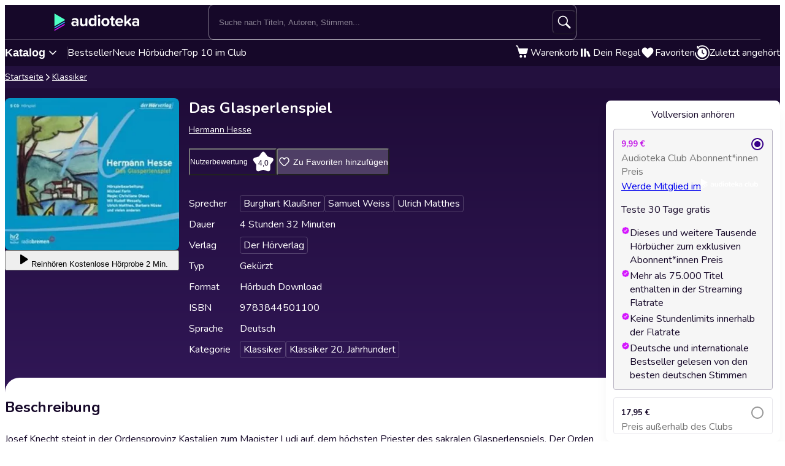

--- FILE ---
content_type: text/javascript
request_url: https://cdnweb.audioteka.com/1.112.1/_next/static/chunks/8112-a00641d7595bcef5.js
body_size: 2910
content:
try{let e="undefined"!=typeof window?window:"undefined"!=typeof global?global:"undefined"!=typeof globalThis?globalThis:"undefined"!=typeof self?self:{},t=(new e.Error).stack;t&&(e._sentryDebugIds=e._sentryDebugIds||{},e._sentryDebugIds[t]="13864999-0dd0-4091-b81f-860889298b39",e._sentryDebugIdIdentifier="sentry-dbid-13864999-0dd0-4091-b81f-860889298b39")}catch(e){}(self.webpackChunk_N_E=self.webpackChunk_N_E||[]).push([[8112],{18955:(e,t,n)=>{"use strict";n.d(t,{c:()=>o});var r=n(902);function i(e,t){return(...e)=>{try{return t(...e)}catch{throw Error(void 0)}}}let o=i(0,r.c3);i(0,r.kc)},22654:(e,t,n)=>{var r=n(83693),i=n(26745);e.exports=function(e,t,n){var o=!0,s=!0;if("function"!=typeof e)throw TypeError("Expected a function");return i(n)&&(o="leading"in n?!!n.leading:o,s="trailing"in n?!!n.trailing:s),r(e,t,{leading:o,maxWait:t,trailing:s})}},26810:(e,t,n)=>{var r=n(51483);e.exports=function(){return r.Date.now()}},44831:(e,t,n)=>{"use strict";n.d(t,{lg:()=>p,qW:()=>f,bL:()=>b});var r,i=n(12115),o=n(92556),s=n(97602),u=n(94446),l=n(70222),a=n(95155),d="dismissableLayer.update",c=i.createContext({layers:new Set,layersWithOutsidePointerEventsDisabled:new Set,branches:new Set}),f=i.forwardRef((e,t)=>{var n,f;let{disableOutsidePointerEvents:v=!1,onEscapeKeyDown:b,onPointerDownOutside:p,onFocusOutside:g,onInteractOutside:m,onDismiss:E,...w}=e,C=i.useContext(c),[D,x]=i.useState(null),L=null!=(f=null==D?void 0:D.ownerDocument)?f:null==(n=globalThis)?void 0:n.document,[,T]=i.useState({}),O=(0,u.s)(t,e=>x(e)),P=Array.from(C.layers),[k]=[...C.layersWithOutsidePointerEventsDisabled].slice(-1),R=P.indexOf(k),W=D?P.indexOf(D):-1,S=C.layersWithOutsidePointerEventsDisabled.size>0,I=W>=R,_=function(e){var t;let n=arguments.length>1&&void 0!==arguments[1]?arguments[1]:null==(t=globalThis)?void 0:t.document,r=(0,l.c)(e),o=i.useRef(!1),s=i.useRef(()=>{});return i.useEffect(()=>{let e=e=>{if(e.target&&!o.current){let t=function(){h("dismissableLayer.pointerDownOutside",r,i,{discrete:!0})},i={originalEvent:e};"touch"===e.pointerType?(n.removeEventListener("click",s.current),s.current=t,n.addEventListener("click",s.current,{once:!0})):t()}else n.removeEventListener("click",s.current);o.current=!1},t=window.setTimeout(()=>{n.addEventListener("pointerdown",e)},0);return()=>{window.clearTimeout(t),n.removeEventListener("pointerdown",e),n.removeEventListener("click",s.current)}},[n,r]),{onPointerDownCapture:()=>o.current=!0}}(e=>{let t=e.target,n=[...C.branches].some(e=>e.contains(t));I&&!n&&(null==p||p(e),null==m||m(e),e.defaultPrevented||null==E||E())},L),B=function(e){var t;let n=arguments.length>1&&void 0!==arguments[1]?arguments[1]:null==(t=globalThis)?void 0:t.document,r=(0,l.c)(e),o=i.useRef(!1);return i.useEffect(()=>{let e=e=>{e.target&&!o.current&&h("dismissableLayer.focusOutside",r,{originalEvent:e},{discrete:!1})};return n.addEventListener("focusin",e),()=>n.removeEventListener("focusin",e)},[n,r]),{onFocusCapture:()=>o.current=!0,onBlurCapture:()=>o.current=!1}}(e=>{let t=e.target;![...C.branches].some(e=>e.contains(t))&&(null==g||g(e),null==m||m(e),e.defaultPrevented||null==E||E())},L);return!function(e,t=globalThis?.document){let n=(0,l.c)(e);i.useEffect(()=>{let e=e=>{"Escape"===e.key&&n(e)};return t.addEventListener("keydown",e,{capture:!0}),()=>t.removeEventListener("keydown",e,{capture:!0})},[n,t])}(e=>{W===C.layers.size-1&&(null==b||b(e),!e.defaultPrevented&&E&&(e.preventDefault(),E()))},L),i.useEffect(()=>{if(D)return v&&(0===C.layersWithOutsidePointerEventsDisabled.size&&(r=L.body.style.pointerEvents,L.body.style.pointerEvents="none"),C.layersWithOutsidePointerEventsDisabled.add(D)),C.layers.add(D),y(),()=>{v&&1===C.layersWithOutsidePointerEventsDisabled.size&&(L.body.style.pointerEvents=r)}},[D,L,v,C]),i.useEffect(()=>()=>{D&&(C.layers.delete(D),C.layersWithOutsidePointerEventsDisabled.delete(D),y())},[D,C]),i.useEffect(()=>{let e=()=>T({});return document.addEventListener(d,e),()=>document.removeEventListener(d,e)},[]),(0,a.jsx)(s.sG.div,{...w,ref:O,style:{pointerEvents:S?I?"auto":"none":void 0,...e.style},onFocusCapture:(0,o.mK)(e.onFocusCapture,B.onFocusCapture),onBlurCapture:(0,o.mK)(e.onBlurCapture,B.onBlurCapture),onPointerDownCapture:(0,o.mK)(e.onPointerDownCapture,_.onPointerDownCapture)})});f.displayName="DismissableLayer";var v=i.forwardRef((e,t)=>{let n=i.useContext(c),r=i.useRef(null),o=(0,u.s)(t,r);return i.useEffect(()=>{let e=r.current;if(e)return n.branches.add(e),()=>{n.branches.delete(e)}},[n.branches]),(0,a.jsx)(s.sG.div,{...e,ref:o})});function y(){let e=new CustomEvent(d);document.dispatchEvent(e)}function h(e,t,n,r){let{discrete:i}=r,o=n.originalEvent.target,u=new CustomEvent(e,{bubbles:!1,cancelable:!0,detail:n});t&&o.addEventListener(e,t,{once:!0}),i?(0,s.hO)(o,u):o.dispatchEvent(u)}v.displayName="DismissableLayerBranch";var b=f,p=v},46429:(e,t,n)=>{"use strict";n.d(t,{Wx:()=>a});var r=n(12115),i=Object.defineProperty,o=new Map,s=new WeakMap,u=0,l=void 0;function a(){var e;let{threshold:t,delay:n,trackVisibility:i,rootMargin:a,root:d,triggerOnce:c,skip:f,initialInView:v,fallbackInView:y,onChange:h}=arguments.length>0&&void 0!==arguments[0]?arguments[0]:{},[b,p]=r.useState(null),g=r.useRef(h),[m,E]=r.useState({inView:!!v,entry:void 0});g.current=h,r.useEffect(()=>{let e;if(!f&&b)return e=function(e,t){let n=arguments.length>2&&void 0!==arguments[2]?arguments[2]:{},r=arguments.length>3&&void 0!==arguments[3]?arguments[3]:l;if(void 0===window.IntersectionObserver&&void 0!==r){let i=e.getBoundingClientRect();return t(r,{isIntersecting:r,target:e,intersectionRatio:"number"==typeof n.threshold?n.threshold:0,time:0,boundingClientRect:i,intersectionRect:i,rootBounds:i}),()=>{}}let{id:i,observer:a,elements:d}=function(e){let t=Object.keys(e).sort().filter(t=>void 0!==e[t]).map(t=>{var n;return"".concat(t,"_").concat("root"===t?(n=e.root)?(s.has(n)||(u+=1,s.set(n,u.toString())),s.get(n)):"0":e[t])}).toString(),n=o.get(t);if(!n){let r,i=new Map,s=new IntersectionObserver(t=>{t.forEach(t=>{var n;let o=t.isIntersecting&&r.some(e=>t.intersectionRatio>=e);e.trackVisibility&&void 0===t.isVisible&&(t.isVisible=o),null==(n=i.get(t.target))||n.forEach(e=>{e(o,t)})})},e);r=s.thresholds||(Array.isArray(e.threshold)?e.threshold:[e.threshold||0]),n={id:t,observer:s,elements:i},o.set(t,n)}return n}(n),c=d.get(e)||[];return d.has(e)||d.set(e,c),c.push(t),a.observe(e),function(){c.splice(c.indexOf(t),1),0===c.length&&(d.delete(e),a.unobserve(e)),0===d.size&&(a.disconnect(),o.delete(i))}}(b,(t,n)=>{E({inView:t,entry:n}),g.current&&g.current(t,n),n.isIntersecting&&c&&e&&(e(),e=void 0)},{root:d,rootMargin:a,threshold:t,trackVisibility:i,delay:n},y),()=>{e&&e()}},[Array.isArray(t)?t.toString():t,b,d,a,c,f,i,y,n]);let w=null==(e=m.entry)?void 0:e.target,C=r.useRef(void 0);b||!w||c||f||C.current===w||(C.current=w,E({inView:!!v,entry:void 0}));let D=[p,m.inView,m.entry];return D.ref=D[0],D.inView=D[1],D.entry=D[2],D}r.Component},75433:(e,t,n)=>{"use strict";n.d(t,{Z:()=>l});var r=n(12115),i=n(47650),o=n(97602),s=n(4129),u=n(95155),l=r.forwardRef((e,t)=>{var n,l;let{container:a,...d}=e,[c,f]=r.useState(!1);(0,s.N)(()=>f(!0),[]);let v=a||c&&(null==(l=globalThis)||null==(n=l.document)?void 0:n.body);return v?i.createPortal((0,u.jsx)(o.sG.div,{...d,ref:t}),v):null});l.displayName="Portal"},83693:(e,t,n)=>{var r=n(26745),i=n(26810),o=n(41982),s=Math.max,u=Math.min;e.exports=function(e,t,n){var l,a,d,c,f,v,y=0,h=!1,b=!1,p=!0;if("function"!=typeof e)throw TypeError("Expected a function");function g(t){var n=l,r=a;return l=a=void 0,y=t,c=e.apply(r,n)}function m(e){var n=e-v,r=e-y;return void 0===v||n>=t||n<0||b&&r>=d}function E(){var e,n,r,o=i();if(m(o))return w(o);f=setTimeout(E,(e=o-v,n=o-y,r=t-e,b?u(r,d-n):r))}function w(e){return(f=void 0,p&&l)?g(e):(l=a=void 0,c)}function C(){var e,n=i(),r=m(n);if(l=arguments,a=this,v=n,r){if(void 0===f)return y=e=v,f=setTimeout(E,t),h?g(e):c;if(b)return clearTimeout(f),f=setTimeout(E,t),g(v)}return void 0===f&&(f=setTimeout(E,t)),c}return t=o(t)||0,r(n)&&(h=!!n.leading,d=(b="maxWait"in n)?s(o(n.maxWait)||0,t):d,p="trailing"in n?!!n.trailing:p),C.cancel=function(){void 0!==f&&clearTimeout(f),y=0,l=v=a=f=void 0},C.flush=function(){return void 0===f?c:w(i())},C}}}]);

--- FILE ---
content_type: text/javascript
request_url: https://cdnweb.audioteka.com/1.112.1/_next/static/chunks/404-69d83c038faa7bff.js
body_size: 3848
content:
try{let e="undefined"!=typeof window?window:"undefined"!=typeof global?global:"undefined"!=typeof globalThis?globalThis:"undefined"!=typeof self?self:{},t=(new e.Error).stack;t&&(e._sentryDebugIds=e._sentryDebugIds||{},e._sentryDebugIds[t]="f4de40ae-7261-4911-a477-1e705a45c8ae",e._sentryDebugIdIdentifier="sentry-dbid-f4de40ae-7261-4911-a477-1e705a45c8ae")}catch(e){}(self.webpackChunk_N_E=self.webpackChunk_N_E||[]).push([[404],{7698:e=>{e.exports={layout:"layout_layout__o1AM9",logoLink:"layout_logoLink__kw_yd",logo:"layout_logo__e0cUZ"}},9740:(e,t,r)=>{"use strict";r.d(t,{$:()=>_});var o=r(75990),l=r(25446);let _=(0,o.d)(l.$)},13089:(e,t,r)=>{"use strict";r.d(t,{withAuth:()=>g});var o=r(95155),l=r(12115),_=r(18955),i=r(902),a=r(20063),n=r(20139),s=r(78256),u=r(55437),d=r(2294),h=r(66520),p=r.n(h);let c=()=>{let e=(0,_.c)("common");return(0,o.jsx)("div",{className:p().loaderContainer,children:(0,o.jsxs)("div",{children:[(0,o.jsx)(s.a,{}),(0,o.jsx)(n.E,{type:"bodyBig",children:e("loader")})]})})},g=e=>{let t=t=>{let r=(0,i.Ym)(),_=(0,u.J)(e=>e.data),n=(0,l.useRef)(!1),s=(0,u.J)(e=>"fetched"===e.status&&!n.current),h=(0,a.useRouter)(),p=(0,a.usePathname)();return(0,l.useEffect)(()=>n.current||!p?()=>{}:(s&&(n.current=!0),s&&!_)?(h.push((0,d.h)("signIn",r,{redirectTo:p})),()=>{}):()=>{},[s,p]),s&&_||n.current?(0,o.jsx)(e,{...t}):(0,o.jsx)(c,{})};return t.displayName="withAuth(".concat(e.displayName||e.name||"Component",")"),t}},13764:e=>{e.exports={labelText:"label-text_labelText__WWt0Z",required:"label-text_required__lyl7n"}},14393:(e,t,r)=>{"use strict";r.d(t,{n:()=>d});var o=r(12115),l=r(902),_=r(27122),i=r(17721),a=r(67480),n=r(55437),s=r(69816);let u="playerPersistentState";function d(){let e=arguments.length>0&&void 0!==arguments[0]&&arguments[0],t=(0,l.Ym)(),r=(0,n.J)(e=>e.status),d=(0,s.Y)(),h=(0,o.useCallback)(()=>{let{audiobook:e,currentTime:r,isPlaying:o,isSample:l,isEnded:_}=a.FQ.getState();if(!e)return;let{catalogId:n}=(0,i.u)(t);sessionStorage.setItem(u,JSON.stringify({audiobookId:e.id,catalogId:n,playbackProgress:r,autoPlay:o,sampleEnd:l&&_}))},[t]);(0,o.useEffect)(()=>{if("fetched"!==r||e)return;let t=sessionStorage.getItem(u);if(t){sessionStorage.removeItem(u);try{let e=JSON.parse(t);d(e.audiobookId,e.autoPlay,e.playbackProgress,e.sampleEnd)}catch(e){_.Cp("usePlayerPersistentState | Failed to restore previous player's session | ".concat(e))}}},[d,r,e]),(0,o.useEffect)(()=>(window.addEventListener("beforeunload",h),()=>{window.removeEventListener("beforeunload",h)}),[t,h]),(0,o.useEffect)(()=>{if(e){let{unload:e}=a.FQ.getState();h(),e()}},[e,h])}},20139:(e,t,r)=>{"use strict";r.d(t,{E:()=>p});var o=r(75990),l=r(95155),_=r(12115),i=r(85203),a=r.n(i),n=r(25493),s=r.n(n),u=r(67551),d=r.n(u);let h={heading1:"h1",heading2:"h2",heading3:"h3",heading4:"h4",heading5:"h5",heading6:"h6",subtitleBig:"p",subtitleNormal:"p",subtitleSmall:"p",bodyExtraBig:"p",bodyBig:"p",bodyNormal:"p",bodySmall:"p",bodyExtraSmall:"p"},p=function(e){let t=(0,_.forwardRef)((t,r)=>{let{color:o,..._}=t,i=o?s()[o]:null;return(0,l.jsx)(e,{..._,className:a()(i,t.className),ref:r})});return t.displayName="WithColor(".concat(e.displayName||e.name||"Component",")"),t}((0,o.d)(function(e){let{as:t,className:r,type:o,..._}=e,i=null!=t?t:h[o];return(0,l.jsx)(i,{className:a()(d()[o],r),..._})}))},25446:(e,t,r)=>{"use strict";r.d(t,{$:()=>s});var o=r(95155);r(12115);var l=r(85203),_=r.n(l),i=r(78256),a=r(39005),n=r.n(a);function s(e){let{children:t,className:r,color:l="primary",outlined:a,type:s="button",loading:u=!1,rounded:d=!1,fluid:h=!1,...p}=e,c=_()(r,n().button,n()[l],{[n().outlined]:a,[n().fluid]:h,[n().loading]:u,[n().rounded]:d});return(0,o.jsxs)("button",{className:c,type:s,...p,children:[u&&(0,o.jsx)("span",{className:n().loaderWrapper,children:(0,o.jsx)(i.a,{className:n().loader})}),(0,o.jsx)("span",{className:n().content,children:t})]})}},25493:e=>{e.exports={"blue-50":"withColor_blue-50__eENYU","blue-100":"withColor_blue-100__HhFjN","blue-200":"withColor_blue-200__LVvdC","blue-300":"withColor_blue-300__v8Ptk","blue-400":"withColor_blue-400__efpq1","blue-500":"withColor_blue-500__7K3Bo","blue-600":"withColor_blue-600__nIsfp","blue-700":"withColor_blue-700___5ezF","blue-800":"withColor_blue-800__9KbbL","blue-900":"withColor_blue-900__aCgVS","club-50":"withColor_club-50__X0K7M","club-100":"withColor_club-100__dUyT1","club-200":"withColor_club-200__27bYL","club-300":"withColor_club-300__VDaRi","club-400":"withColor_club-400__Xjioz","club-500":"withColor_club-500__f6ZUP","club-600":"withColor_club-600__AL0V_","club-700":"withColor_club-700__1yvYv","club-800":"withColor_club-800__YMxKY","club-900":"withColor_club-900__ZPJ_n","green-50":"withColor_green-50__j2_Cu","green-100":"withColor_green-100__bdFg8","green-200":"withColor_green-200__byddU","green-300":"withColor_green-300__W93XW","green-400":"withColor_green-400__K8h4M","green-500":"withColor_green-500__X0HLK","green-600":"withColor_green-600__vQnww","green-700":"withColor_green-700__dUxHI","green-800":"withColor_green-800__lvTc7","green-900":"withColor_green-900__9mvC8","purple-50":"withColor_purple-50__GjPeh","purple-100":"withColor_purple-100__r1DiG","purple-200":"withColor_purple-200__TCBFV","purple-300":"withColor_purple-300__GGWJI","purple-400":"withColor_purple-400__BZrT5","purple-500":"withColor_purple-500__cJgdu","purple-600":"withColor_purple-600__MAT1S","purple-700":"withColor_purple-700__TwIvY","purple-800":"withColor_purple-800__MmPVQ","purple-900":"withColor_purple-900__tGQWz","gray-50":"withColor_gray-50__1mAVQ","gray-100":"withColor_gray-100__gE7W4","gray-200":"withColor_gray-200__2Enx2","gray-300":"withColor_gray-300__TV39c","gray-400":"withColor_gray-400__hK8xF","gray-500":"withColor_gray-500__L_Pon","gray-600":"withColor_gray-600__f9r3W","gray-700":"withColor_gray-700__Y_4jM","gray-800":"withColor_gray-800__IcnYx","gray-900":"withColor_gray-900__bf_48","violet-50":"withColor_violet-50__JnBti","violet-100":"withColor_violet-100__r2DBr","violet-200":"withColor_violet-200__NQY2_","violet-300":"withColor_violet-300__zNqvq","violet-400":"withColor_violet-400__wEpa8","violet-500":"withColor_violet-500__JC0cO","violet-600":"withColor_violet-600__Tihwt","violet-700":"withColor_violet-700__RSNUi","violet-800":"withColor_violet-800__n1Fm6","violet-900":"withColor_violet-900__u40Mx","base-black":"withColor_base-black__Ormna","green-light":"withColor_green-light__OrdSq",green:"withColor_green__qPlgZ","green-dark":"withColor_green-dark__ytodU","yellow-light":"withColor_yellow-light__4uiWA",yellow:"withColor_yellow__fWETh","yellow-dark":"withColor_yellow-dark__0_VS_","orange-light":"withColor_orange-light__9Ir4q",orange:"withColor_orange__Nbgw4","orange-dark":"withColor_orange-dark__cu4x_","red-light":"withColor_red-light___tKQF",red:"withColor_red__Yez62","red-dark":"withColor_red-dark__nyJrF"}},33607:e=>{e.exports={captchaNotice:"captcha-notice_captchaNotice___5ObV"}},45217:(e,t,r)=>{"use strict";r.d(t,{Layout:()=>s});var o=r(95155);r(12115);var l=r(60264),_=r(64447),i=r(14393),a=r(7698),n=r.n(a);let s=e=>{let{children:t}=e;return(0,i.n)(!0),(0,o.jsxs)("div",{className:n().layout,children:[(0,o.jsx)(l.N,{className:n().logoLink,route:"home","aria-label":"Audioteka",children:(0,o.jsx)(_.g,{className:n().logo,variant:"audioteka"})}),t]})}},58631:(e,t,r)=>{"use strict";r.d(t,{withNoAuth:()=>g});var o=r(95155),l=r(12115),_=r(18955),i=r(20139),a=r(78256),n=r(55437),s=r(75961),u=r(59801),d=r(47206),h=r(66520),p=r.n(h);let c=()=>{let e=(0,_.c)("common");return(0,o.jsx)("div",{className:p().loaderContainer,children:(0,o.jsxs)("div",{children:[(0,o.jsx)(a.a,{}),(0,o.jsx)(i.E,{type:"bodyBig",children:e("loader")})]})})},g=e=>{let t=t=>{let r=(0,n.J)(e=>e.data),_=(0,l.useRef)(!1),i=(0,n.J)(e=>"fetched"===e.status&&!_.current),{handleLoginRedirect:a}=(0,u.u)(),{setRedirectTo:h}=(0,s.I)();return(0,l.useEffect)(()=>{if(_.current)return()=>{};if(i&&(_.current=!0),i&&r)return a(),()=>{};if(i&&!r){let e=new URLSearchParams(window.location.search).get("redirectTo");return e?(("app"===(0,d.b)(e)||"external"===(0,d.b)(e))&&h(e),()=>{}):()=>{}}return()=>{}},[i]),i&&!r||_.current?(0,o.jsx)(e,{...t}):(0,o.jsx)(c,{})};return t.displayName="withNoAuth(".concat(e.displayName||e.name||"Component",")"),t}},64447:(e,t,r)=>{"use strict";r.d(t,{g:()=>n});var o=r(95155);r(12115);var l=r(85203),_=r.n(l),i=r(90091),a=r.n(i);function n(e){let{className:t,variant:r,ariaLabel:l="Audioteka"}=e;return(0,o.jsx)("svg",{className:_()(a().logo,t),"aria-label":l,children:(0,o.jsx)("use",{href:"/img/logo03.svg#".concat(r)})})}},66445:e=>{e.exports={card:"card_card__60LSr",cardContent:"card_cardContent__Lbesm"}},66520:e=>{e.exports={loaderContainer:"loader_loaderContainer__8XH4t"}},67551:e=>{e.exports={heading1:"text_heading1__END_Z",heading2:"text_heading2__vbV4I",heading3:"text_heading3__ncWvQ",heading4:"text_heading4__kx1Qp",heading5:"text_heading5__vwWTZ",heading6:"text_heading6__2nVRz",subtitleBig:"text_subtitleBig__DrKih",subtitleNormal:"text_subtitleNormal__LSw7v",subtitleSmall:"text_subtitleSmall__3bqmS",bodyExtraBig:"text_bodyExtraBig__T4MPy",bodyBig:"text_bodyBig__olh7U",bodyNormal:"text_bodyNormal__fHtEt",bodySmall:"text_bodySmall__5JfGg",bodyExtraSmall:"text_bodyExtraSmall__5Sgz7"}},69816:(e,t,r)=>{"use strict";r.d(t,{Y:()=>n});var o=r(12115),l=r(902),_=r(17721),i=r(67480),a=r(55437);let n=()=>{let e=(0,l.Ym)(),{catalogId:t}=(0,_.u)(e),r=(0,i.FQ)(e=>e.load),n=(0,i.FQ)(e=>e.isLoading),s=(0,a.J)(e=>"fetched"===e.status);return(0,o.useCallback)(function(e){let o=arguments.length>1&&void 0!==arguments[1]&&arguments[1],l=arguments.length>2&&void 0!==arguments[2]?arguments[2]:void 0,_=arguments.length>3&&void 0!==arguments[3]&&arguments[3];return s&&!n&&r(e,t,o,l,_)},[t,r,n,s])}},78256:(e,t,r)=>{"use strict";r.d(t,{a:()=>n});var o=r(95155);r(12115);var l=r(85203),_=r.n(l),i=r(19687),a=r.n(i);let n=e=>{let{className:t,size:r}=e;return(0,o.jsx)("span",{className:_()(a().loader,t),style:r?{"--loader-size":"".concat(r,"px")}:void 0,"data-testid":"loader",children:(0,o.jsxs)("svg",{viewBox:"0 0 54 54",fill:"none",xmlns:"http://www.w3.org/2000/svg",children:[(0,o.jsx)("path",{d:"M4.00146 27C4.00146 20.9 6.42467 15.0499 10.738 10.7365C15.0513 6.42321 20.9015 4 27.0015 4C33.1014 4 38.9516 6.42321 43.2649 10.7365C47.5782 15.0499 50.0014 20.9 50.0014 27",stroke:"url(#paint0_linear_19482_8098)",strokeWidth:"8"}),(0,o.jsx)("path",{d:"M50.0014 27C50.0014 33.1 47.5782 38.9501 43.2649 43.2635C38.9516 47.5768 33.1014 50 27.0015 50C20.9015 50 15.0513 47.5768 10.738 43.2635C6.42467 38.9501 4.00146 33.1 4.00146 27",stroke:"url(#paint1_linear_19482_8098)",strokeWidth:"8"}),(0,o.jsx)("path",{d:"M4.00125 27C3.99958 26.8403 3.99958 26.6806 4.00125 26.5209",stroke:"currentColor",strokeWidth:"8",strokeLinecap:"round"}),(0,o.jsxs)("defs",{children:[(0,o.jsxs)("linearGradient",{id:"paint0_linear_19482_8098",x1:"4.00146",y1:"4",x2:"50.0014",y2:"4",gradientUnits:"userSpaceOnUse",children:[(0,o.jsx)("stop",{stopColor:"currentColor",stopOpacity:"0"}),(0,o.jsx)("stop",{offset:"1",stopColor:"currentColor",stopOpacity:"0.5"})]}),(0,o.jsxs)("linearGradient",{id:"paint1_linear_19482_8098",x1:"4.00146",y1:"27",x2:"50.0014",y2:"27",gradientUnits:"userSpaceOnUse",children:[(0,o.jsx)("stop",{stopColor:"currentColor"}),(0,o.jsx)("stop",{offset:"1",stopColor:"currentColor",stopOpacity:"0.5"})]})]})]})})}},78990:e=>{e.exports={wrapper:"input_wrapper__ab3MI",wrapper__warning:"input_wrapper__warning__O5olF",wrapper__error:"input_wrapper__error___zz_3",wrapper__disabled:"input_wrapper__disabled__ksHI5",wrapper__dark:"input_wrapper__dark__vRNix",inputWrapper:"input_inputWrapper__CtOZH",input:"input_input__kX9Oj",action:"input_action__UjrrT",warning:"input_warning__dojRH",error:"input_error__Vd4nl",instruction:"input_instruction__2Tj2F"}},90091:e=>{e.exports={logo:"logo_logo__tolw0"}}}]);

--- FILE ---
content_type: text/javascript
request_url: https://cdnweb.audioteka.com/1.112.1/_next/static/chunks/3619-f2318da6ae3ca4a5.js
body_size: 13918
content:
try{let e="undefined"!=typeof window?window:"undefined"!=typeof global?global:"undefined"!=typeof globalThis?globalThis:"undefined"!=typeof self?self:{},t=(new e.Error).stack;t&&(e._sentryDebugIds=e._sentryDebugIds||{},e._sentryDebugIds[t]="d4236b24-14ac-4455-85ea-0141e37df357",e._sentryDebugIdIdentifier="sentry-dbid-d4236b24-14ac-4455-85ea-0141e37df357")}catch(e){}(self.webpackChunk_N_E=self.webpackChunk_N_E||[]).push([[3619],{795:(e,t,r)=>{"use strict";r.d(t,{m:()=>c});var o=r(95155),i=r(12115),a=r(85203),l=r.n(a),n=r(25235),s=r.n(n);let c=(0,i.forwardRef)((e,t)=>{let{children:r,className:i,size:a="default",...n}=e;return(0,o.jsx)("div",{className:l()(s().container,i,"default"!==a&&s()[a]),ref:t,...n,children:r})});c.displayName="Container"},2392:(e,t,r)=>{"use strict";r.d(t,{_:()=>s,o:()=>n});var o=r(47413),i=r.n(o),a=r(92475),l=r.n(a);function n(e){window.dataLayer.push({user:{audioteka_club_member:e.has_club,em:l()(e.email).toString(),iuid:e.id,optin:e.newsletter,registered:new Date(e.created_at).getTime(),tracking_id:e.tracking_id,uid:i()(e.id).toString(),web_version:1}})}function s(){let e=new URL(window.location.href).searchParams.get("alphaTest");return e&&localStorage.setItem("alphaTest",e),"true"===localStorage.getItem("alphaTest")}},2672:e=>{e.exports={promoTop:"promo-top_promoTop__0KaiS",title:"promo-top_title__jxk2r",sideButton:"promo-top_sideButton__SQRpA"}},2963:e=>{e.exports={clubBadge:"teaser-footer_clubBadge__JgB_I",cycleBadge:"teaser-footer_cycleBadge__pgF1A",lowestPrice:"teaser-footer_lowestPrice__XKYzC",price:"teaser-footer_price__fdAAt",price__colorless:"teaser-footer_price__colorless__00lhm",priceWithClubBadge:"teaser-footer_priceWithClubBadge__TFDBp",rating:"teaser-footer_rating__TeVOA"}},4121:e=>{e.exports={slide:"slide_slide__MaPs3",slideLink:"slide_slideLink__vnWzf",picture:"slide_picture__N8A5o"}},4421:e=>{e.exports={bannerCarousel:"banner-carousel_bannerCarousel__9WRZ_",viewport:"banner-carousel_viewport__vrgp1",slides:"banner-carousel_slides__38ysI"}},5641:(e,t,r)=>{"use strict";r.d(t,{ProductGrid:()=>A});var o=r(95155);r(12115);var i=r(67909),a=r(86593),l=r(795),n=r(60264),s=r(53998),c=r(63304),_=r(42509),d=r(25169),u=r.n(d);function p(e){let{more:t}=e;if(!t)return null;let r=(e=>{let t=(0,s.V)(e);if("route"in t)return t;let r="https://audioteka.com";if(!t.href.startsWith(r))return t.href;let[,o,i,a]=t.href.replace(r,"").split("/"),l=(0,c.u)(_.u7).find(e=>_.u7[e][o].includes("/".concat(i).concat(a?"/":""))),n=(0,c.u)(_.t0).find(e=>_.t0[e]===l);return n?{route:n,params:{id:a}}:t.href})(t.link);return r?"string"==typeof r?(0,o.jsxs)(n.N,{href:r,children:[t.text," > "]}):(0,o.jsxs)(n.N,{className:u().more,route:r.route,params:r.params,children:[t.text," ",(0,o.jsx)("span",{"aria-hidden":"true",children:">"})]}):null}function g(e){let{title:t,more:r}=e;return t?(0,o.jsxs)("div",{className:u().titleContainer,children:[(0,o.jsx)("h2",{className:u().title,children:t}),(0,o.jsx)(p,{more:r})]}):null}var h=r(66209),b=r.n(h);let m=(0,i.default)(()=>Promise.all([r.e(7204),r.e(1515)]).then(r.bind(r,61515)),{loadableGenerated:{webpack:()=>[61515]}}),A=e=>{let{section:t}=e,{id:r,title:i,deeplink:n,label:s,tracking_id:c,web_deeplink:_}=t,d=t._embedded["app:product"].slice(0,20);return(0,o.jsx)("section",{className:b().productGrid,"aria-label":i||"",children:(0,o.jsxs)(l.m,{children:[(0,o.jsx)(g,{title:i,more:(_||n)&&s?{link:_||n,text:s}:void 0}),(0,o.jsx)(m,{title:i,elements:d,trackingId:c||r,renderTeaser:e=>{let{className:t,product:r,onClick:i,index:l}=e;return(0,o.jsx)(a.V,{className:t,product:r,onClick:i,index:l})}})]})})}},7349:e=>{e.exports={tooltip:"tooltip_tooltip__rwk8u",slideDownAndFade:"tooltip_slideDownAndFade__oz75p"}},8651:(e,t,r)=>{"use strict";r.d(t,{BannerCarousel:()=>N});var o=r(95155),i=r(12115),a=r(68072),l=r(71700),n=r(85203),s=r.n(n),c=r(42838),_=r(60264),d=r(30561),u=r(53998),p=r(4121),g=r.n(p);function h(e){let{element:t,index:r,lazyLoading:i,onClick:a}=e;return(0,o.jsx)("li",{className:g().slide,children:(0,o.jsx)(_.N,{className:g().slideLink,title:t.accessibility_label,onClick:a,tabIndex:0===r?0:-1,"data-index":r+1,onKeyDown:e=>{if("ArrowLeft"!==e.key&&"ArrowRight"!==e.key)return;let{parentElement:t}=e.currentTarget;if(!t)return;let r="ArrowRight"===e.key?t.nextElementSibling:t.previousElementSibling;if(!r){let o=t.parentElement;if(!o)return;r="ArrowRight"===e.key?o.children[0]:o.children[o.children.length-1]}if(r){var o;null==(o=r.querySelector("a"))||o.focus()}},...(0,u.V)(t.deeplink,t.slug),children:(0,o.jsxs)("picture",{className:g().picture,children:[(0,o.jsx)("source",{media:"(min-width: ".concat(d.E.sm,"px)"),srcSet:"".concat(t.banner_url,"?w=600&auto=format")}),(0,o.jsx)("img",{loading:i?"lazy":void 0,alt:t.accessibility_label,src:"".concat(t.banner_url,"?w=550&auto=format")})]})})})}var b=r(61034),m=r(93717),A=r.n(m);function x(e){let{emblaApi:t}=e,{selectedIndex:r,scrollSnaps:a,onDotButtonClick:l}=function(e){let[t,r]=(0,i.useState)(0),[o,a]=(0,i.useState)([]),l=(0,i.useCallback)(t=>{e&&e.scrollTo(t)},[e]),n=(0,i.useCallback)(e=>{a(e.scrollSnapList())},[]),s=(0,i.useCallback)(e=>{r(e.selectedScrollSnap())},[]);return(0,i.useEffect)(()=>{e&&(n(e),s(e),e.on("reInit",n).on("reInit",s).on("select",s))},[e,n,s]),{selectedIndex:t,scrollSnaps:o,onDotButtonClick:l}}(t);return 0===a.length?(0,o.jsx)("div",{className:A().dotButtons}):(0,o.jsx)("div",{className:A().dotButtons,children:a.map((e,t)=>(0,o.jsx)(b.E,{className:s()(A().dotButton,{[A().dotButton__active]:t===r}),onClick:()=>l(t),"aria-hidden":"true",tabIndex:-1},t))})}var w=r(77276),f=r(36520),v=r(22341),C=r.n(v);function k(e){let{emblaApi:t}=e,{onPrevButtonClick:r,onNextButtonClick:i}=(0,f.Q)(t);return(0,o.jsxs)("div",{className:C().arrowButtons,children:[(0,o.jsx)(b.E,{className:C().arrowButton,onClick:r,"aria-hidden":"true",tabIndex:-1,children:(0,o.jsx)(w.i,{icon:"chevron-left",width:"30",height:"30"})}),(0,o.jsx)(b.E,{className:C().arrowButton,onClick:i,"aria-hidden":"true",tabIndex:-1,children:(0,o.jsx)(w.i,{icon:"chevron-right",width:"30",height:"30"})})]})}var y=r(4421),j=r.n(y);function N(e){let{lazyLoading:t,section:r,className:n,onClick:_}=e,d=(0,i.useRef)(null),[u,p]=(0,a.A)({loop:!0,align:()=>16},[(0,l.A)({stopOnInteraction:!1,stopOnMouseEnter:!0,stopOnFocusIn:!0})]),{elements:g}=r,b=(0,c.p)(p,d);return(0,o.jsxs)("div",{className:s()(j().bannerCarousel,n),children:[(0,o.jsxs)("div",{className:j().viewport,ref:u,children:[(0,o.jsx)("ul",{className:j().slides,onKeyDown:b,ref:d,children:g.map((e,r)=>(0,o.jsx)(h,{index:r,lazyLoading:t,element:e,onClick:()=>null==_?void 0:_(e)},e.id))}),(0,o.jsx)(k,{emblaApi:p})]}),(0,o.jsx)(x,{emblaApi:p})]})}},9707:e=>{e.exports={container:"container_container__Npr_s",full:"container_full__KPyl3",extended:"container_extended__yKsOH"}},10608:e=>{e.exports={productGrid:"product-grid_productGrid__vz_ww",container:"product-grid_container__uTFQ0",title:"product-grid_title__l3A8N",productList:"product-grid_productList__fgLEu"}},10931:(e,t,r)=>{"use strict";r.d(t,{X:()=>s});var o=r(95155);r(12115);var i=r(85203),a=r.n(i),l=r(9707),n=r.n(l);function s(e){let{extended:t=!1,full:r=!1,className:i,...l}=e;return(0,o.jsx)("div",{className:a()(n().container,{[n().extended]:t,[n().full]:r},i),...l,children:l.children})}},12284:(e,t,r)=>{"use strict";r.d(t,{m:()=>n});var o=r(95155);r(12115);var i=r(47520),a=r(7349),l=r.n(a);function n(e){let{children:t,content:r,distance:a=7,paddingBlock:n=8}=e;return(0,o.jsx)(i.Kq,{children:(0,o.jsxs)(i.bL,{delayDuration:0,children:[(0,o.jsx)(i.l9,{asChild:!0,children:t}),(0,o.jsx)(i.ZL,{children:(0,o.jsx)(i.UC,{className:l().tooltip,style:{"--paddingBlock":n},sideOffset:a,children:r})})]})})}},13995:(e,t,r)=>{"use strict";r.d(t,{f:()=>h});var o=r(95155);r(12115);var i=r(85203),a=r.n(i),l=r(47890),n=r(53998),s=r(46429),c=r(74603),_=r.n(c),d=r(902),u=r(18955),p=r(17721),g=r(33710);let h={Container:function(e){let{children:t,className:r,colorless:i,onMouseEnter:l}=e;return(0,o.jsx)("li",{className:a()("adtk-item",_().teaser,{[_().teaser__colorless]:i},r),onMouseEnter:()=>{"ontouchstart"in document.documentElement||!l||l()},children:t})},ActionButton:function(e){let{onClick:t,children:r}=e;return(0,o.jsx)("button",{className:_().actionBtn,onClick:t,type:"button","aria-hidden":"true",tabIndex:-1,children:r})},Author:function(e){let{author:t}=e;return t?(0,o.jsx)("p",{className:_().author,"aria-hidden":"true",children:t}):null},Cover:function(e){let{product:t}=e,{inView:r,ref:i}=(0,s.Wx)({threshold:0,triggerOnce:!0}),a=function(e){var t,r,o,i;let a=null==(t=e.name)?void 0:t.trim(),l=null==(r=e.description)?void 0:r.trim(),n=null;return(null==(o=e._links)?void 0:o["app:audiobook"])?n="audiobook":(null==(i=e._links)?void 0:i["app:podcast"])&&(n="podcast"),"".concat(a).concat(n?" ".concat(n):"").concat(l?", ".concat(l):"")}(t),l=t.image_url;return(0,o.jsxs)("div",{className:_().cover,ref:i,children:[r&&(0,o.jsx)("img",{"aria-hidden":"true",className:_().coverImage,src:"".concat(l,"?w=360&auto=format"),alt:a}),(0,o.jsx)("noscript",{children:(0,o.jsx)("img",{"aria-hidden":"true",className:_().coverImage,src:"".concat(l,"?w=360&auto=format"),alt:a})})]})},Link:function(e){let{children:t,onClick:r,product:i,index:a=0,strict:s=!0}=e,c=(0,n.V)(i.deeplink,i.slug),h=function(e){let t=(0,d.Ym)(),{ietfSubtag:r}=(0,p.u)(t),o=(0,u.c)("teaser"),{isAvailableInSubscription:i,isCycle:a,finalPrice:l,basePrice:n,lowestPrice:s}=(0,g.X)(e),c=new Intl.NumberFormat(r,{minimumFractionDigits:1,maximumFractionDigits:1});return[e.name,e.description,a&&o("cycle"),e.rating&&e.rating>0&&o("rating",{rating:c.format(e.rating)}),i&&o("club_badge"),l&&(l===n?o("price.base_price",{finalPrice:l}):o("price.discount_price",{finalPrice:l,basePrice:n})),s&&o("price.lowest_price",{lowestPrice:s})].filter(Boolean).join(". ")}(i);return(0,o.jsx)(l.E,{className:_().link,"aria-label":h,onClick:r,route:c.route,tabIndex:0!==a?-1:0,"data-index":a+1,onKeyDown:e=>{var t,r;if("ArrowRight"===e.key){e.preventDefault();let r=null==(t=e.currentTarget.parentElement)?void 0:t.nextElementSibling;if(r){let e=r.querySelector("a");null==e||e.focus()}}if("ArrowLeft"===e.key){e.preventDefault();let t=null==(r=e.currentTarget.parentElement)?void 0:r.previousElementSibling;if(t){let e=t.querySelector("a");null==e||e.focus()}}},params:{...c.params,...s?{}:{"not-strict":"true"}},children:t})},Title:function(e){let{title:t}=e;return(0,o.jsx)("p",{className:_().title,"aria-hidden":"true",children:t})}}},15060:(e,t,r)=>{"use strict";function o(e,t){let r=function(e){let t=(null==e?void 0:e.find(e=>"product-grid"===e.type&&/-recommended-/.test(e.id)))||void 0;return t?t._embedded["app:product"].map(e=>e.name):[]}(e),o=t?{event:"home",recommended:r,user_id:t.trackingId,created_at:t.createdAt,is_anonymous:!1}:{event:"home",recommended:r,is_anonymous:!0};window.dataLayer.push(o)}r.d(t,{U:()=>o})},15977:e=>{e.exports={button:"button-primitive_button___Phyv"}},16276:(e,t,r)=>{"use strict";r.d(t,{z:()=>o});let o=(0,r(12115).createContext)({observe(){},sendEvent(){},unobserve(){}})},17058:e=>{e.exports={faq:"faq_faq__qNPdI",title:"faq_title__mpxRn",description:"faq_description__oBOMh"}},17721:(e,t,r)=>{"use strict";function o(e){switch(e){case"pl":return{ietfSubtag:"pl-PL",catalogId:"eb098df9-0967-4e80-b2c1-469dde554d5f",currency:"PLN",gtmId:"GTM-N25LTC",features:{sharing:!0,kids:!0,club:!0,oldWeb:!0}};case"de":return{ietfSubtag:"de-DE",catalogId:"922cc401-0d61-42d4-8c08-c76890b4ce68",currency:"EUR",gtmId:"GTM-M2GQ3X",features:{sharing:!0,kids:!1,club:!0,oldWeb:!0}};case"cz":return{ietfSubtag:"cs-CZ",catalogId:"34662dc3-9ae9-4add-9117-07cae2b6e224",currency:"CZK",gtmId:"GTM-TJ5G95",features:{sharing:!0,kids:!1,club:!0,oldWeb:!1}};case"sk":return{ietfSubtag:"sk-SK",catalogId:"84240810-b58f-4d89-94a1-95549b3e13a8",currency:"EUR",gtmId:"GTM-W87DM5",features:{sharing:!1,kids:!1,club:!1,oldWeb:!1}};case"lt":return{ietfSubtag:"lt-LT",catalogId:"12b459b9-4305-4e87-a1a3-a69f9b5248bc",currency:"EUR",gtmId:"GTM-TXXGFK",features:{sharing:!1,kids:!1,club:!0,oldWeb:!0}};case"tr":return{ietfSubtag:"tr-TR",catalogId:"2e075ff1-d6c1-4477-b1c9-4425a35295ce",currency:"TRY",gtmId:"GTM-TB43MKS",features:{sharing:!1,kids:!1,club:!0,oldWeb:!1}};case"es":return{ietfSubtag:"es-ES",catalogId:"1a697a8a-0110-4696-892f-5d1874d42b3a",currency:"EUR",gtmId:"",features:{sharing:!1,kids:!1,club:!1,oldWeb:!1}};default:return{ietfSubtag:"en-US",catalogId:"",currency:"",gtmId:"",features:{sharing:!1,kids:!1,club:!1,oldWeb:!1}}}}r.d(t,{u:()=>o})},18558:(e,t,r)=>{"use strict";r.d(t,{C:()=>i,S:()=>o});let o=!1,i=navigator.userAgent.indexOf("Opera")>-1||navigator.userAgent.indexOf("OPR")>-1?"Opera":navigator.userAgent.indexOf("Chrome")>-1?"Chrome":navigator.userAgent.indexOf("Safari")>-1?"Safari":navigator.userAgent.indexOf("Firefox")>-1?"Firefox":"Unknown"},20139:(e,t,r)=>{"use strict";r.d(t,{E:()=>p});var o=r(75990),i=r(95155),a=r(12115),l=r(85203),n=r.n(l),s=r(25493),c=r.n(s),_=r(67551),d=r.n(_);let u={heading1:"h1",heading2:"h2",heading3:"h3",heading4:"h4",heading5:"h5",heading6:"h6",subtitleBig:"p",subtitleNormal:"p",subtitleSmall:"p",bodyExtraBig:"p",bodyBig:"p",bodyNormal:"p",bodySmall:"p",bodyExtraSmall:"p"},p=function(e){let t=(0,a.forwardRef)((t,r)=>{let{color:o,...a}=t,l=o?c()[o]:null;return(0,i.jsx)(e,{...a,className:n()(l,t.className),ref:r})});return t.displayName="WithColor(".concat(e.displayName||e.name||"Component",")"),t}((0,o.d)(function(e){let{as:t,className:r,type:o,...a}=e,l=null!=t?t:u[o];return(0,i.jsx)(l,{className:n()(d()[o],r),...a})}))},20375:e=>{e.exports={responsiveBannerStack:"responsive-banner-stack_responsiveBannerStack__d59fT",wrapper:"responsive-banner-stack_wrapper__7yS_I",link:"responsive-banner-stack_link__JJPTI",image:"responsive-banner-stack_image__I1pZl"}},21864:(e,t,r)=>{"use strict";r.d(t,{O:()=>A});var o=r(95155),i=r(12115),a=r(18955),l=r(85203),n=r.n(l),s=r(77276),c=r(55437),_=r(12284),d=r(33710),u=r(2963),p=r.n(u);function g(e){let{product:t}=e,r=(0,c.J)(e=>e.data),{isFree:l,isAvailableInSubscription:n}=(0,d.X)(t),u=(0,a.c)("teaser"),g=(0,i.useRef)(null);return n||l&&(null==r?void 0:r.isClubMember)?(0,o.jsx)(_.m,{content:u("club_badge"),children:(0,o.jsx)(s.i,{className:p().clubBadge,"aria-hidden":"true",icon:"club-circle-logo",width:18,height:18,ref:g})}):null}function h(){return(0,o.jsx)(s.i,{"aria-hidden":"true",icon:"cycle",width:"24",height:"24",className:p().cycleBadge})}function b(e){let{colorless:t,product:r}=e,{finalPrice:i,basePrice:a,isClubPrice:l}=(0,d.X)(r);return i?(0,o.jsx)("p",{className:n()(p().price,{[p().price__colorless]:t}),"data-base-price":l||a===i?void 0:a,"aria-hidden":"true",children:i}):null}function m(e){let{rating:t}=e;return!t||t<1?null:(0,o.jsxs)("div",{className:p().rating,"aria-hidden":"true",children:[(0,o.jsx)(s.i,{icon:"star",width:"13",height:"13"}),Math.floor(10*t)/10]})}let A={ClubBadge:g,CycleOrRatingBadge:function(e){let{product:t}=e;return/\/cycle\//.test(t.deeplink)?(0,o.jsx)(h,{}):(0,o.jsx)(m,{rating:t.rating})},LowestPrice:function(e){let{product:t}=e,{basePrice:r,isClubPrice:i,finalPrice:l,lowestPrice:n}=(0,d.X)(t),s=(0,a.c)();return!i&&l&&l!==r&&n?(0,o.jsx)("div",{className:p().lowestPrice,"aria-hidden":"true",children:s("product.lowest_price",{price:n.replace(/ /g,"\xa0")})}):null},PriceWithClubBadge:function(e){let{colorless:t,product:r}=e;return(0,o.jsxs)("div",{className:p().priceWithClubBadge,children:[(0,o.jsx)(g,{product:r}),(0,o.jsx)(b,{colorless:t,product:r})]})},Rating:m}},22341:e=>{e.exports={arrowButton:"arrow-buttons_arrowButton__Vd4aj",arrowButtons:"arrow-buttons_arrowButtons__8wHJW"}},22675:(e,t,r)=>{"use strict";r.d(t,{z:()=>a});var o=r(12115),i=r(16276);let a=()=>(0,o.useContext)(i.z)},25169:e=>{e.exports={titleContainer:"title_titleContainer__mtv7Q",title:"title_title__jSUN9",more:"title_more__WBMZr"}},25235:e=>{e.exports={container:"container_container__jQ9P_",compact:"container_compact__SCWL3",full:"container_full__xGPyt"}},25493:e=>{e.exports={"blue-50":"withColor_blue-50__eENYU","blue-100":"withColor_blue-100__HhFjN","blue-200":"withColor_blue-200__LVvdC","blue-300":"withColor_blue-300__v8Ptk","blue-400":"withColor_blue-400__efpq1","blue-500":"withColor_blue-500__7K3Bo","blue-600":"withColor_blue-600__nIsfp","blue-700":"withColor_blue-700___5ezF","blue-800":"withColor_blue-800__9KbbL","blue-900":"withColor_blue-900__aCgVS","club-50":"withColor_club-50__X0K7M","club-100":"withColor_club-100__dUyT1","club-200":"withColor_club-200__27bYL","club-300":"withColor_club-300__VDaRi","club-400":"withColor_club-400__Xjioz","club-500":"withColor_club-500__f6ZUP","club-600":"withColor_club-600__AL0V_","club-700":"withColor_club-700__1yvYv","club-800":"withColor_club-800__YMxKY","club-900":"withColor_club-900__ZPJ_n","green-50":"withColor_green-50__j2_Cu","green-100":"withColor_green-100__bdFg8","green-200":"withColor_green-200__byddU","green-300":"withColor_green-300__W93XW","green-400":"withColor_green-400__K8h4M","green-500":"withColor_green-500__X0HLK","green-600":"withColor_green-600__vQnww","green-700":"withColor_green-700__dUxHI","green-800":"withColor_green-800__lvTc7","green-900":"withColor_green-900__9mvC8","purple-50":"withColor_purple-50__GjPeh","purple-100":"withColor_purple-100__r1DiG","purple-200":"withColor_purple-200__TCBFV","purple-300":"withColor_purple-300__GGWJI","purple-400":"withColor_purple-400__BZrT5","purple-500":"withColor_purple-500__cJgdu","purple-600":"withColor_purple-600__MAT1S","purple-700":"withColor_purple-700__TwIvY","purple-800":"withColor_purple-800__MmPVQ","purple-900":"withColor_purple-900__tGQWz","gray-50":"withColor_gray-50__1mAVQ","gray-100":"withColor_gray-100__gE7W4","gray-200":"withColor_gray-200__2Enx2","gray-300":"withColor_gray-300__TV39c","gray-400":"withColor_gray-400__hK8xF","gray-500":"withColor_gray-500__L_Pon","gray-600":"withColor_gray-600__f9r3W","gray-700":"withColor_gray-700__Y_4jM","gray-800":"withColor_gray-800__IcnYx","gray-900":"withColor_gray-900__bf_48","violet-50":"withColor_violet-50__JnBti","violet-100":"withColor_violet-100__r2DBr","violet-200":"withColor_violet-200__NQY2_","violet-300":"withColor_violet-300__zNqvq","violet-400":"withColor_violet-400__wEpa8","violet-500":"withColor_violet-500__JC0cO","violet-600":"withColor_violet-600__Tihwt","violet-700":"withColor_violet-700__RSNUi","violet-800":"withColor_violet-800__n1Fm6","violet-900":"withColor_violet-900__u40Mx","base-black":"withColor_base-black__Ormna","green-light":"withColor_green-light__OrdSq",green:"withColor_green__qPlgZ","green-dark":"withColor_green-dark__ytodU","yellow-light":"withColor_yellow-light__4uiWA",yellow:"withColor_yellow__fWETh","yellow-dark":"withColor_yellow-dark__0_VS_","orange-light":"withColor_orange-light__9Ir4q",orange:"withColor_orange__Nbgw4","orange-dark":"withColor_orange-dark__cu4x_","red-light":"withColor_red-light___tKQF",red:"withColor_red__Yez62","red-dark":"withColor_red-dark__nyJrF"}},30561:(e,t,r)=>{"use strict";r.d(t,{C:()=>i,E:()=>o});var o=function(e){return e[e.xs=0]="xs",e[e.sm=576]="sm",e[e.md=768]="md",e[e.lg=992]="lg",e[e.xl=1200]="xl",e[e.xxl=1524]="xxl",e[e.fhd=1920]="fhd",e[e.wqhd=2560]="wqhd",e}({});let i={tablet:"768px",laptop:"1024px",desktop:"1280px"}},33504:(e,t,r)=>{"use strict";r.r(t),r.d(t,{default:()=>o});let o={src:"https://cdnweb.audioteka.com/1.112.1/_next/static/media/background.5040766f.jpg",height:724,width:1280,blurDataURL:"[data-uri]",blurWidth:8,blurHeight:5}},33710:(e,t,r)=>{"use strict";r.d(t,{X:()=>i});var o=r(55437);let i=e=>{let t=(0,o.J)(e=>e.data),{deeplink:r,is_available_in_subscription:i,price_for_subscribers:a,price:l,is_free:n,discount_price:s,lowest_price:c}=e,_=i&&(null==t?void 0:t.isClubMember),d=(null==t?void 0:t.isClubMember)&&!!a,u=d?a:s,p=null;return!l||n||_||(p=null!=u?u:l),{isCycle:/\/cycle\//.test(r),isAvailableInSubscription:i,isFree:n,basePrice:l,isClubPrice:d,finalPrice:p,lowestPrice:c}}},34635:(e,t,r)=>{"use strict";r.d(t,{X:()=>a}),r(95155);var o=r(12115);r(18558);let i=(0,o.createContext)({addList(){},addTeaser(){},removeList(){},removeTeaser(){},updateObserver(){}}),a=()=>(0,o.useContext)(i)},38734:(e,t,r)=>{"use strict";r.d(t,{H:()=>i,R:()=>o});let o=function(e){let t=arguments.length>1&&void 0!==arguments[1]?arguments[1]:0;return{creative_name:e.tracking_id||e.id,creative_slot:e.type,promotion_id:void 0,promotion_name:void 0,items:[{item_id:e.elements[t].tracking_id,item_name:"web-hero"===e.type?e.elements[t].title:e.elements[t].accessibility_label,index:t,item_brand:"Audioteka",item_category:void 0,price:void 0,quantity:1}]}},i=(e,t)=>{window.dataLayer.push({event:"cta_home",placement:e,button_text:t})}},40996:(e,t,r)=>{"use strict";r.d(t,{ResponsiveBannerStack:()=>u});var o=r(95155),i=r(12115),a=r(46429),l=r(53998),n=r(60264),s=r(20375),c=r.n(s);let _=["hero-app-inpost-trial-31-dzien","hero-app-inpost-no-trial-31-dzien","carousel-1-web-inpost-trial-90-limit","carousel-1-web-inpost-no-trial-90-limit","carousel-1-inpost-no-trial-28-web","carousel-1-inpost-trial-28-web","carousel-1-inpost-trial-31-web","carousel-1-inpost-no-trial-31-web"],d=e=>{let{banner:t}=e,[r,s]=(0,a.Wx)({triggerOnce:!0,threshold:.5}),d=t.small_image_ratio.split(":")[0],u=t.medium_image_ratio.split(":")[0],p=t.big_image_ratio.split(":")[0];return(0,i.useEffect)(()=>{if(s){if(_.includes(t.tracking_id))return void window.dataLayer.push({event:"ev_mkt_inpost_reminders",category:"CX",action:"view",label:t.tracking_id});window.dataLayer.push({event:"view_winback",category:"winback",action:"target:".concat(t.deeplink),label:t.tracking_id})}},[t.deeplink,t.id,t.tracking_id,s]),(0,o.jsx)("section",{className:c().responsiveBannerStack,ref:r,children:(0,o.jsx)("div",{className:c().wrapper,style:{"--small-image-ratio":d,"--medium-image-ratio":u,"--big-image-ratio":p},children:(0,o.jsx)(n.N,{...(0,l.V)(t.deeplink,t.slug),className:c().link,onClick:()=>{if(_.includes(t.tracking_id))return void window.dataLayer.push({event:"ev_mkt_inpost_reminders",category:"CX",action:"click_banner",label:t.tracking_id});window.dataLayer.push({event:"click_winback",category:"winback",action:"target_link:".concat(t.deeplink),label:t.tracking_id})},children:(0,o.jsxs)("picture",{children:[(0,o.jsx)("source",{media:"(max-width: 767px)",srcSet:t.small_image_url,type:"image/webp"}),(0,o.jsx)("source",{media:"(min-width: 768px) and (max-width: 1023px)",srcSet:t.medium_image_url,type:"image/webp"}),(0,o.jsx)("source",{media:"(min-width: 1024px)",srcSet:t.big_image_url,type:"image/webp"}),(0,o.jsx)("img",{className:c().image,src:t.big_image_url,alt:t.accessibility_label||""})]})})})},t.id)},u=e=>{let{section:t}=e;return t.elements.map(e=>(0,o.jsx)(d,{banner:e},e.id))}},42510:(e,t,r)=>{"use strict";function o(e){return!!e&&Object.values(e).some(e=>"state"in e&&"CAN_LISTEN"===e.state)}function i(e){return!!e&&!Object.values(e).some(e=>"state"in e&&"NOT_AVAILABLE_ON_THIS_DEVICE"===e.state)}r.d(t,{a:()=>o,r:()=>i})},43189:e=>{e.exports={productGridPromo:"product-grid-promo_productGridPromo__bG9hD",backgroundPicture:"product-grid-promo_backgroundPicture__4w84L",content:"product-grid-promo_content__0q_I4",teaserList:"product-grid-promo_teaserList__CCION",item:"product-grid-promo_item__CUO8K",item__dark:"product-grid-promo_item__dark__0YON3",description:"product-grid-promo_description__JVE3o",action:"product-grid-promo_action__HowET"}},43290:(e,t,r)=>{"use strict";r.d(t,{HomeBannerCarousel:()=>n});var o=r(95155);r(12115);var i=r(8651),a=r(22675),l=r(38734);function n(e){let{section:t,lazyLoading:r}=e,n=(0,a.z)();return(0,o.jsx)(i.BannerCarousel,{className:"home-carousel",section:t,lazyLoading:r,onClick:e=>{n.sendEvent("select",(0,l.R)(t,t.elements.indexOf(e))),(0,l.H)("banner-carousel",e.accessibility_label)}})}},44591:e=>{e.exports={collection:"collection_collection__xHLQC",section:"collection_section__OLddT"}},44848:(e,t,r)=>{"use strict";r.d(t,{WebHeroLink:()=>n});var o=r(95155);r(12115);var i=r(60264),a=r(53998),l=r(38734);function n(e){let{className:t,hero:r}=e;return(0,o.jsx)(i.N,{className:t,style:{backgroundColor:"#".concat(r.button_color),color:"#".concat(r.button_label_color)},onClick:()=>(0,l.H)("web_hero",r.button_label),...(0,a.V)(r.button_deeplink,r.slug),children:r.button_label})}},47847:e=>{e.exports={summary:"collapsible_summary__lyZvN",title:"collapsible_title__ilruc",collapsibleList:"collapsible_collapsibleList__sM41k",collapsibleItem:"collapsible_collapsibleItem___ZPE8",content:"collapsible_content__9NDmf",summaryIcon:"collapsible_summaryIcon__LxXCq"}},49119:e=>{e.exports={skeleton:"skeleton_skeleton__x17m7",slideBg:"skeleton_slideBg__PI0n_"}},49312:e=>{e.exports={title:"page-title_title__vwtuY"}},49444:e=>{e.exports={aboutClub:"about-club_aboutClub__MsbAK",bgPicture:"about-club_bgPicture__0Osvx",content:"about-club_content__Yglgp",title:"about-club_title__tV6E1",image:"about-club_image__Hh6Jw",list:"about-club_list__gb2mg",list__first:"about-club_list__first__fU2ho",item:"about-club_item__h7H3K",iconWrapper:"about-club_iconWrapper__Ht4tM",moreButton:"about-club_moreButton__vjdyl"}},50477:()=>{},53518:(e,t,r)=>{"use strict";r.r(t),r.d(t,{default:()=>o});let o={src:"https://cdnweb.audioteka.com/1.112.1/_next/static/media/background-m.13682c87.jpg",height:1770,width:750,blurDataURL:"[data-uri]",blurWidth:3,blurHeight:8}},53562:(e,t,r)=>{"use strict";r.d(t,{A:()=>s});var o=r(95155),i=r(12115),a=r(99186),l=r(98810);let n=i.memo(e=>{let{options:t,text:r,...i}=e,n=new a.Converter(t);return(0,o.jsx)(l.S,{...i,html:n.makeHtml(r)})});n.displayName="Markdown";let s=n},53998:(e,t,r)=>{"use strict";function o(e,t){let[r,o,...i]=e.match(/lstn\.link\/(.*?)\/([^/?]*)\/?(\?.*)?$/)||[];switch(o){case"player":return{route:"player",params:{id:t||i[0]}};case"cycle":case"cycle-products":return{route:"cycle",params:{id:t||i[0]}};case"podcast":case"podcast-products":return{route:"podcast",params:{id:t||i[0]}};case"audiobook":return{route:"audiobook",params:{id:t||i[0]}};case"catalog":if(i.length)return{route:"category",params:{id:t||i[0]}};return{route:"catalog"};default:return{href:e}}}r.d(t,{V:()=>o})},55437:(e,t,r)=>{"use strict";r.d(t,{J:()=>o.J,o:()=>i.o});var o=r(82292),i=r(2392)},56485:(e,t,r)=>{"use strict";r.d(t,{CollapsibleList:()=>n});var o=r(95155),i=r(12115),a=r(47847),l=r.n(a);function n(e){let{children:t}=e,r=e=>{if("ArrowDown"===e.code||"ArrowUp"===e.code){e.preventDefault();let r="ArrowDown"===e.code?e.currentTarget.nextElementSibling:e.currentTarget.previousElementSibling;if(r){var t;null==(t=r.querySelector("summary"))||t.focus()}}};return(0,o.jsx)("ul",{className:l().collapsibleList,children:i.Children.map(t,e=>(0,o.jsx)("li",{onKeyDownCapture:r,children:e},e.key))})}},61034:(e,t,r)=>{"use strict";r.d(t,{E:()=>c});var o=r(95155),i=r(12115),a=r(85203),l=r.n(a),n=r(15977),s=r.n(n);let c=i.forwardRef((e,t)=>{let{children:r,className:i,type:a="button",...n}=e;return(0,o.jsx)("button",{ref:t,className:l()(s().button,i),type:a,...n,children:r})});c.displayName="ButtonPrimitive"},61123:e=>{e.exports={webHeroCollection:"web-hero-collection_webHeroCollection__ZaFt4",background:"web-hero-collection_background__iZNPq",container:"web-hero-collection_container__BrYC7",action:"web-hero-collection_action__gwThT",content:"web-hero-collection_content__96CT7"}},63304:(e,t,r)=>{"use strict";r.d(t,{u:()=>o});let o=e=>Object.keys(e)},64462:e=>{e.exports={bannerCarousel:"banner-carousel_bannerCarousel__brDry",container:"banner-carousel_container__clg2c"}},66209:e=>{e.exports={productGrid:"product-grid_productGrid__gN35M"}},67551:e=>{e.exports={heading1:"text_heading1__END_Z",heading2:"text_heading2__vbV4I",heading3:"text_heading3__ncWvQ",heading4:"text_heading4__kx1Qp",heading5:"text_heading5__vwWTZ",heading6:"text_heading6__2nVRz",subtitleBig:"text_subtitleBig__DrKih",subtitleNormal:"text_subtitleNormal__LSw7v",subtitleSmall:"text_subtitleSmall__3bqmS",bodyExtraBig:"text_bodyExtraBig__T4MPy",bodyBig:"text_bodyBig__olh7U",bodyNormal:"text_bodyNormal__fHtEt",bodySmall:"text_bodySmall__5JfGg",bodyExtraSmall:"text_bodyExtraSmall__5Sgz7"}},69786:e=>{e.exports={homeWrapper:"home_homeWrapper__oKfLK",loaderWrapper:"home_loaderWrapper__5nDok"}},71121:(e,t,r)=>{"use strict";r.d(t,{i:()=>o});let o=r(18558).S?null:new BroadcastChannel("userSync")},74603:e=>{e.exports={actionBtn:"teaser_actionBtn__bQr3C",author:"teaser_author__LWTRi",cover:"teaser_cover___S22h",coverImage:"teaser_coverImage__YMrBt",link:"teaser_link__fxVFQ",teaser:"teaser_teaser__FDajW",teaser__colorless:"teaser_teaser__colorless__ds3bL",title:"teaser_title__hDeCG"}},74855:(e,t,r)=>{"use strict";function o(e){let t=e.startsWith("#")?e.slice(1):e,r=3===t.length?t.split("").map(e=>e+e).join(""):t;if(6!==r.length)return"";let o=parseInt(r.slice(0,2),16),i=parseInt(r.slice(2,4),16);return .299*o+.587*i+.114*parseInt(r.slice(4,6),16)>186?"#000":"#fff"}r.d(t,{w:()=>o})},78256:(e,t,r)=>{"use strict";r.d(t,{a:()=>s});var o=r(95155);r(12115);var i=r(85203),a=r.n(i),l=r(19687),n=r.n(l);let s=e=>{let{className:t,size:r}=e;return(0,o.jsx)("span",{className:a()(n().loader,t),style:r?{"--loader-size":"".concat(r,"px")}:void 0,"data-testid":"loader",children:(0,o.jsxs)("svg",{viewBox:"0 0 54 54",fill:"none",xmlns:"http://www.w3.org/2000/svg",children:[(0,o.jsx)("path",{d:"M4.00146 27C4.00146 20.9 6.42467 15.0499 10.738 10.7365C15.0513 6.42321 20.9015 4 27.0015 4C33.1014 4 38.9516 6.42321 43.2649 10.7365C47.5782 15.0499 50.0014 20.9 50.0014 27",stroke:"url(#paint0_linear_19482_8098)",strokeWidth:"8"}),(0,o.jsx)("path",{d:"M50.0014 27C50.0014 33.1 47.5782 38.9501 43.2649 43.2635C38.9516 47.5768 33.1014 50 27.0015 50C20.9015 50 15.0513 47.5768 10.738 43.2635C6.42467 38.9501 4.00146 33.1 4.00146 27",stroke:"url(#paint1_linear_19482_8098)",strokeWidth:"8"}),(0,o.jsx)("path",{d:"M4.00125 27C3.99958 26.8403 3.99958 26.6806 4.00125 26.5209",stroke:"currentColor",strokeWidth:"8",strokeLinecap:"round"}),(0,o.jsxs)("defs",{children:[(0,o.jsxs)("linearGradient",{id:"paint0_linear_19482_8098",x1:"4.00146",y1:"4",x2:"50.0014",y2:"4",gradientUnits:"userSpaceOnUse",children:[(0,o.jsx)("stop",{stopColor:"currentColor",stopOpacity:"0"}),(0,o.jsx)("stop",{offset:"1",stopColor:"currentColor",stopOpacity:"0.5"})]}),(0,o.jsxs)("linearGradient",{id:"paint1_linear_19482_8098",x1:"4.00146",y1:"27",x2:"50.0014",y2:"27",gradientUnits:"userSpaceOnUse",children:[(0,o.jsx)("stop",{stopColor:"currentColor"}),(0,o.jsx)("stop",{offset:"1",stopColor:"currentColor",stopOpacity:"0.5"})]})]})]})})}},78520:e=>{e.exports={hero:"hero_hero__dqX9F",container:"hero_container__odBcd",skeletonWrapper__desktop:"hero_skeletonWrapper__desktop__p0cxT",skeletonWrapper__mobile:"hero_skeletonWrapper__mobile__lELBs"}},79467:(e,t,r)=>{"use strict";r.d(t,{v:()=>_});var o=r(95155);r(12115);var i=r(85203),a=r.n(i),l=r(75990),n=r(60264),s=r(39005),c=r.n(s);let _=(0,l.d)(function(e){let{children:t,className:r,color:i="primary",outlined:l,fluid:s,rounded:_,...d}=e,u=a()(c().button,c()[i],{[c().outlined]:l,[c().rounded]:_,[c().fluid]:s},r);return(0,o.jsx)(n.N,{className:u,...d,children:t})})},79494:e=>{e.exports={onboarding:"onboarding_onboarding__gCJRP",title:"onboarding_title__LV_cR",list:"onboarding_list__8AtnQ",item:"onboarding_item__MZ_UA",iconBox:"onboarding_iconBox__lLAu_",itemTitle:"onboarding_itemTitle__6Vo1t",pink:"onboarding_pink__tpBp5",itemDescription:"onboarding_itemDescription__WRC_E"}},82045:e=>{e.exports={pageInfo:"paragraph_pageInfo__5E_4L",title:"paragraph_title__RwJ3O",description:"paragraph_description__ytx2a",paragraph:"paragraph_paragraph__fy2WZ"}},82292:(e,t,r)=>{"use strict";r.d(t,{J:()=>n});var o=r(95988),i=r(71121),a=r(2392);class l{static toDTO(e){var t;return{email:e.email,hasMarketingConsent:e.marketing_consent,id:e.id,isClubMember:e.has_club,trackingId:e.tracking_id,createdAt:e.created_at,playbackLimit:null==(t=e._embedded)?void 0:t["app:playback-limit"]}}}let n=(0,o.vt)((e,t)=>({data:null,isAlphaTester:!1,status:"idle",setUser(t){let r=!(arguments.length>1)||void 0===arguments[1]||arguments[1];e({data:t?l.toDTO(t):null,isAlphaTester:(0,a._)()}),r&&i.i.postMessage(t?{actionType:"signIn",user:t}:{actionType:"signOut"})},setStatus(t){e({status:t})},updateUser(r){let o=!(arguments.length>1)||void 0===arguments[1]||arguments[1],a=t().data,l=a?{...a,...r}:null;e({data:l}),o&&l&&i.i.postMessage({actionType:"update",user:r})}}))},82418:(e,t,r)=>{"use strict";r.d(t,{ProductGridPromo:()=>v});var o=r(95155);r(12115);var i=r(67909),a=r(85203),l=r.n(a),n=r(53562),s=r(53998),c=r(10931),_=r(86593),d=r(79467),u=r(30561),p=r(74855),g=r(38734),h=r(60264),b=r(2672),m=r.n(b);let A=e=>{let{color:t,sideButton:r,title:i}=e;return(0,o.jsxs)("div",{className:m().promoTop,children:[i&&(0,o.jsx)("h2",{className:m().title,style:{color:t?"#".concat(t):void 0},children:i}),r&&(0,o.jsxs)(h.N,{className:m().sideButton,...(0,s.V)(r.deeplink),style:{color:r.color||"inherit"},children:[r.label," ",(0,o.jsx)("span",{"aria-hidden":"true",children:">"})]})]})};var x=r(43189),w=r.n(x);let f=(0,i.default)(()=>Promise.all([r.e(7204),r.e(1515)]).then(r.bind(r,61515)),{loadableGenerated:{webpack:()=>[61515]}}),v=e=>{let{section:t}=e,[r]=t.elements,i=t._embedded["app:product"].slice(0,4),a="#".concat(r.description_color),h=(0,p.w)(a);return(0,o.jsxs)("section",{"aria-label":r.title,className:w().productGridPromo,style:{color:a,backgroundColor:h},children:[(0,o.jsxs)("picture",{className:w().backgroundPicture,children:[(0,o.jsx)("source",{media:"(min-width: ".concat(u.C.tablet,")"),srcSet:"".concat(r.background_image_url,"?auto=format")}),(0,o.jsx)("img",{loading:"lazy",src:"".concat(r.mobile_background_image_url,"?auto=format"),alt:""})]}),(0,o.jsxs)(c.X,{className:w().content,children:[(0,o.jsx)(A,{color:r.title_color,sideButton:r.side_button_deeplink?{color:r.side_button_label_color?"#".concat(r.side_button_label_color):null,deeplink:r.side_button_deeplink,label:r.side_button_label}:void 0,title:r.title}),(0,o.jsx)(c.X,{className:w().teaserList,children:(0,o.jsx)(f,{compact:!0,elements:i,trackingId:r.tracking_id||t.id,renderTeaser:e=>{let{className:t,product:r,onClick:i,index:n}=e;return(0,o.jsx)(_.V,{className:l()(t,w().item,{[w().item__dark]:"#000"===(0,p.w)(a)}),product:r,colorless:!0,onClick:i,index:n})}})}),r.description&&(0,o.jsx)("div",{className:w().description,children:(0,o.jsx)(n.A,{text:r.description})}),r.button_deeplink&&(0,o.jsx)(d.v,{className:w().action,...(0,s.V)(r.button_deeplink),style:{backgroundColor:"#".concat(r.button_color),color:"#".concat(r.button_label_color)},onClick:()=>(0,g.H)(r.title,r.button_label),children:r.button_label})]})]})}},85332:(e,t,r)=>{"use strict";r.d(t,{Collapsible:()=>c});var o=r(95155),i=r(12115),a=r(53562),l=r(77276),n=r(47847),s=r.n(n);let c=e=>{let{id:t,defaultOpen:r,title:n,children:c}=e,_=(0,i.useRef)(null),d=(0,i.useRef)(null),[u,p]=(0,i.useState)(r||!1),g="string"==typeof c?(0,o.jsx)(a.A,{text:c}):c;return(0,o.jsxs)("details",{className:s().collapsibleItem,open:u,onToggle:e=>{var t,r;let o=e.currentTarget.open;p(o),o?null==(t=d.current)||t.focus():null==(r=_.current)||r.focus()},onKeyDownCapture:e=>{if(!(e.target instanceof HTMLAnchorElement)&&("Space"===e.code||"Enter"===e.code)){if(e.preventDefault(),e.target===_.current)return void p(e=>!e);p(!1)}},id:t,children:[(0,o.jsxs)("summary",{className:s().summary,ref:_,"aria-labelledby":"".concat(t,"-title"),children:[(0,o.jsx)("h3",{className:s().title,"aria-hidden":"true",id:"".concat(t,"-title"),children:"string"==typeof n?n:i.cloneElement(n,{tabIndex:-1})}),(0,o.jsx)(l.i,{className:s().summaryIcon,icon:"chevron-down",width:24,height:24,"aria-hidden":"true"})]}),(0,o.jsx)("div",{className:s().content,role:"region",ref:d,tabIndex:0,children:g})]})}},86670:(e,t,r)=>{"use strict";r.d(t,{b:()=>n});var o=r(95155),i=r(12115),a=r(18558),l=r(16276);let n=e=>{let{children:t}=e,r=(0,i.useMemo)(()=>{let e=new WeakMap,t=(e,t)=>{window.dataLayer.push({event:"".concat(e,"_promotion"),ecommerce:t})},r=a.S?null:new IntersectionObserver((r,o)=>{let i=new Map;r.forEach(t=>{if(!t.isIntersecting)return;let{callback:r=()=>void 0,ecommerce:a}=e.get(t.target)||{};a&&a.creative_name&&(i.has(a.creative_name)?i.get(a.creative_name).items.push(...a.items):i.set(a.creative_name,a)),o.unobserve(t.target),r&&r()}),Array.from(i.values()).forEach(e=>t("view",e))},{threshold:.5});return{observe(t,o,i){e.set(t,{ecommerce:o,callback:i}),null==r||r.observe(t)},sendEvent:t,unobserve(t){e.delete(t)}}},[]);return(0,o.jsx)(l.z.Provider,{value:r,children:t})}},87079:(e,t,r)=>{"use strict";r.d(t,{WebHero:()=>A});var o=r(95155),i=r(12115),a=r(53998),l=r(85203),n=r.n(l),s=r(795),c=r(20139),_=r(79467),d=r(90695),u=r.n(d);let p=i.forwardRef((e,t)=>{let{backgroundUrl:r,backgroundColor:i,bannerUrl:a,children:l,className:c}=e;return(0,o.jsxs)("section",{ref:t,className:n()(u().wrapper,c),style:{backgroundColor:i},children:[(0,o.jsx)("img",{className:u().background,src:"".concat(r,"?auto=format"),fetchPriority:"high",alt:""}),(0,o.jsxs)(s.m,{className:u().container,children:[(0,o.jsx)("div",{className:u().content,children:l}),(0,o.jsx)("div",{className:u().bannerContainer,children:(0,o.jsx)("img",{alt:"",className:u().banner,srcSet:"".concat(a,"?w=500&auto=format 400w, ").concat(a,"?w=900&auto=format 700w")})})]})]})});p.displayName="HeroContainer";let g={...p,Header:e=>{let{children:t,...r}=e;return(0,o.jsx)("div",{className:u().header,children:(0,o.jsx)(c.E,{className:u().headerText,...r,children:t})})},Text:e=>{let{color:t,children:r,...i}=e,a=t.startsWith("#")?t:"#".concat(t);return(0,o.jsx)(c.E,{className:u().text,style:{color:a},...i,children:r})},Button:e=>{let{bgColor:t,textColor:r,children:i,...a}=e,l=t.startsWith("#")?t:"#".concat(t),n=r.startsWith("#")?r:"#".concat(r);return(0,o.jsx)(_.v,{className:u().button,style:{backgroundColor:l,color:n},...a,children:i})}};var h=r(74855),b=r(22675),m=r(38734);let A=e=>{let{section:t}=e,{elements:[r]}=t,l=(0,i.useRef)(null),n=(0,b.z)(),s=(0,i.useMemo)(()=>(0,m.R)(t),[t]);(0,i.useEffect)(()=>{let{current:e}=l;return e?(n.observe(e,s),()=>{n.unobserve(e)}):()=>void 0},[s,n]);let c=!!(r.button_deeplink&&r.button_label);return(0,o.jsxs)(g,{backgroundUrl:r.background_image_url,backgroundColor:(0,h.w)(r.description_color||r.title_color),bannerUrl:r.banner_image_url,ref:l,className:"web-hero-home",children:[(0,o.jsx)(g.Text,{type:"heading1",as:"p",color:r.title_color,children:r.title}),(0,o.jsx)(g.Text,{type:"bodyExtraBig",as:"p",color:r.description_color,children:r.description}),c&&(0,o.jsx)(g.Button,{bgColor:r.button_color,textColor:r.button_label_color,onClick:()=>n.sendEvent("select",s),...(0,a.V)(r.button_deeplink),children:r.button_label})]})}},87451:e=>{e.exports={collectionItem:"collection-item_collectionItem__FHOXh"}},90695:e=>{e.exports={wrapper:"hero_wrapper__aKXuD",wrapper__dark:"hero_wrapper__dark__Zq97n",background:"hero_background__SQgGe",container:"hero_container__48ca_",content:"hero_content__UeJ7u",bannerContainer:"hero_bannerContainer__Q_9d7",banner:"hero_banner___9xbu",text:"hero_text__SVMGl",button:"hero_button__lDnYR",header:"hero_header__7p_Np",headerText:"hero_headerText__c6lWn"}},93717:e=>{e.exports={dotButton:"dot-buttons_dotButton__Ig_Vo",dotButton__active:"dot-buttons_dotButton__active__WWAH5",dotButtons:"dot-buttons_dotButtons__3d1uJ"}},94134:e=>{e.exports={homeSkeleton:"skeleton_homeSkeleton__An7FN"}},96038:(e,t,r)=>{"use strict";r.d(t,{d:()=>a});var o=r(95988),i=r(89863);let a=(0,o.vt)()((0,i.lt)(e=>({toasts:[],showToast:t=>{let r=(Date.now()*Math.random()).toString(),o={...t,id:r};e(e=>({toasts:[...e.toasts,o]}),void 0,"toast/show")},closeToast:t=>{e(e=>({toasts:e.toasts.filter(e=>e.id!==t)}),void 0,"toast/close")}})))},96839:e=>{e.exports={teaserSkeleton:"teaser-skeleton_teaserSkeleton__CWrZD",cover:"teaser-skeleton_cover__oEAy6",title:"teaser-skeleton_title__MBNy7",author:"teaser-skeleton_author__hCWLn",rating:"teaser-skeleton_rating__yb2aZ"}},98810:(e,t,r)=>{"use strict";r.d(t,{S:()=>u});var o=r(12115),i=r(94564),a=r.n(i),l=r(53998),n=r(60264);let s=new(a()).ProcessNodeDefinitions,c=new(a()).Parser,_=[{shouldProcessNode:e=>"a"===e.name,processNode(e,t){let{href:r,...i}=e.attribs;return(0,o.createElement)(n.N,{...i,...(0,l.V)(r)},t)}},{shouldProcessNode:e=>"table"===e.name,processNode:(e,t)=>(0,o.createElement)("div",{style:{overflowX:"auto"}},(0,o.createElement)("table",e.attribs,t))},{shouldProcessNode:()=>!0,processNode:s.processDefaultNode}];function d(e){return"script"!==e.name}let u=o.memo(e=>{let{as:t,components:r={},html:i,...a}=e,l=Object.keys(r),n=c.parseWithInstructions(i,d,[{replaceChildren:!1,shouldProcessNode:e=>l.includes(e.name),processNode:(e,t)=>o.cloneElement(r[e.name],e.attribs,t)},..._]);return t?(0,o.createElement)(t,a,n):n});u.displayName="HtmlToReact"}}]);